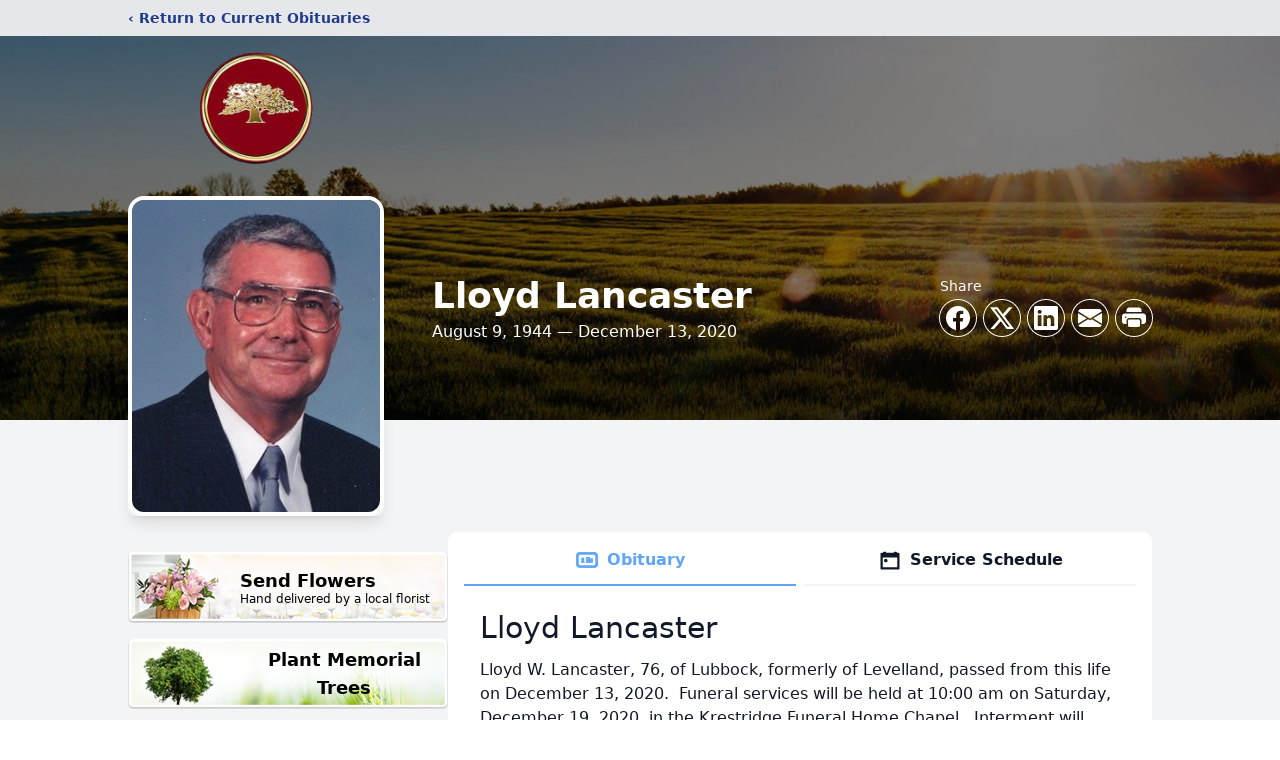

--- FILE ---
content_type: text/html; charset=utf-8
request_url: https://www.google.com/recaptcha/enterprise/anchor?ar=1&k=6Lft8bIfAAAAAEmPl5szBfj0vr3klBkCWXQRdx9b&co=aHR0cHM6Ly93d3cua3Jlc3RyaWRnZWZ1bmVyYWxob21ldHguY29tOjQ0Mw..&hl=en&type=image&v=PoyoqOPhxBO7pBk68S4YbpHZ&theme=light&size=invisible&badge=bottomright&anchor-ms=20000&execute-ms=30000&cb=21xjunal8l8h
body_size: 48820
content:
<!DOCTYPE HTML><html dir="ltr" lang="en"><head><meta http-equiv="Content-Type" content="text/html; charset=UTF-8">
<meta http-equiv="X-UA-Compatible" content="IE=edge">
<title>reCAPTCHA</title>
<style type="text/css">
/* cyrillic-ext */
@font-face {
  font-family: 'Roboto';
  font-style: normal;
  font-weight: 400;
  font-stretch: 100%;
  src: url(//fonts.gstatic.com/s/roboto/v48/KFO7CnqEu92Fr1ME7kSn66aGLdTylUAMa3GUBHMdazTgWw.woff2) format('woff2');
  unicode-range: U+0460-052F, U+1C80-1C8A, U+20B4, U+2DE0-2DFF, U+A640-A69F, U+FE2E-FE2F;
}
/* cyrillic */
@font-face {
  font-family: 'Roboto';
  font-style: normal;
  font-weight: 400;
  font-stretch: 100%;
  src: url(//fonts.gstatic.com/s/roboto/v48/KFO7CnqEu92Fr1ME7kSn66aGLdTylUAMa3iUBHMdazTgWw.woff2) format('woff2');
  unicode-range: U+0301, U+0400-045F, U+0490-0491, U+04B0-04B1, U+2116;
}
/* greek-ext */
@font-face {
  font-family: 'Roboto';
  font-style: normal;
  font-weight: 400;
  font-stretch: 100%;
  src: url(//fonts.gstatic.com/s/roboto/v48/KFO7CnqEu92Fr1ME7kSn66aGLdTylUAMa3CUBHMdazTgWw.woff2) format('woff2');
  unicode-range: U+1F00-1FFF;
}
/* greek */
@font-face {
  font-family: 'Roboto';
  font-style: normal;
  font-weight: 400;
  font-stretch: 100%;
  src: url(//fonts.gstatic.com/s/roboto/v48/KFO7CnqEu92Fr1ME7kSn66aGLdTylUAMa3-UBHMdazTgWw.woff2) format('woff2');
  unicode-range: U+0370-0377, U+037A-037F, U+0384-038A, U+038C, U+038E-03A1, U+03A3-03FF;
}
/* math */
@font-face {
  font-family: 'Roboto';
  font-style: normal;
  font-weight: 400;
  font-stretch: 100%;
  src: url(//fonts.gstatic.com/s/roboto/v48/KFO7CnqEu92Fr1ME7kSn66aGLdTylUAMawCUBHMdazTgWw.woff2) format('woff2');
  unicode-range: U+0302-0303, U+0305, U+0307-0308, U+0310, U+0312, U+0315, U+031A, U+0326-0327, U+032C, U+032F-0330, U+0332-0333, U+0338, U+033A, U+0346, U+034D, U+0391-03A1, U+03A3-03A9, U+03B1-03C9, U+03D1, U+03D5-03D6, U+03F0-03F1, U+03F4-03F5, U+2016-2017, U+2034-2038, U+203C, U+2040, U+2043, U+2047, U+2050, U+2057, U+205F, U+2070-2071, U+2074-208E, U+2090-209C, U+20D0-20DC, U+20E1, U+20E5-20EF, U+2100-2112, U+2114-2115, U+2117-2121, U+2123-214F, U+2190, U+2192, U+2194-21AE, U+21B0-21E5, U+21F1-21F2, U+21F4-2211, U+2213-2214, U+2216-22FF, U+2308-230B, U+2310, U+2319, U+231C-2321, U+2336-237A, U+237C, U+2395, U+239B-23B7, U+23D0, U+23DC-23E1, U+2474-2475, U+25AF, U+25B3, U+25B7, U+25BD, U+25C1, U+25CA, U+25CC, U+25FB, U+266D-266F, U+27C0-27FF, U+2900-2AFF, U+2B0E-2B11, U+2B30-2B4C, U+2BFE, U+3030, U+FF5B, U+FF5D, U+1D400-1D7FF, U+1EE00-1EEFF;
}
/* symbols */
@font-face {
  font-family: 'Roboto';
  font-style: normal;
  font-weight: 400;
  font-stretch: 100%;
  src: url(//fonts.gstatic.com/s/roboto/v48/KFO7CnqEu92Fr1ME7kSn66aGLdTylUAMaxKUBHMdazTgWw.woff2) format('woff2');
  unicode-range: U+0001-000C, U+000E-001F, U+007F-009F, U+20DD-20E0, U+20E2-20E4, U+2150-218F, U+2190, U+2192, U+2194-2199, U+21AF, U+21E6-21F0, U+21F3, U+2218-2219, U+2299, U+22C4-22C6, U+2300-243F, U+2440-244A, U+2460-24FF, U+25A0-27BF, U+2800-28FF, U+2921-2922, U+2981, U+29BF, U+29EB, U+2B00-2BFF, U+4DC0-4DFF, U+FFF9-FFFB, U+10140-1018E, U+10190-1019C, U+101A0, U+101D0-101FD, U+102E0-102FB, U+10E60-10E7E, U+1D2C0-1D2D3, U+1D2E0-1D37F, U+1F000-1F0FF, U+1F100-1F1AD, U+1F1E6-1F1FF, U+1F30D-1F30F, U+1F315, U+1F31C, U+1F31E, U+1F320-1F32C, U+1F336, U+1F378, U+1F37D, U+1F382, U+1F393-1F39F, U+1F3A7-1F3A8, U+1F3AC-1F3AF, U+1F3C2, U+1F3C4-1F3C6, U+1F3CA-1F3CE, U+1F3D4-1F3E0, U+1F3ED, U+1F3F1-1F3F3, U+1F3F5-1F3F7, U+1F408, U+1F415, U+1F41F, U+1F426, U+1F43F, U+1F441-1F442, U+1F444, U+1F446-1F449, U+1F44C-1F44E, U+1F453, U+1F46A, U+1F47D, U+1F4A3, U+1F4B0, U+1F4B3, U+1F4B9, U+1F4BB, U+1F4BF, U+1F4C8-1F4CB, U+1F4D6, U+1F4DA, U+1F4DF, U+1F4E3-1F4E6, U+1F4EA-1F4ED, U+1F4F7, U+1F4F9-1F4FB, U+1F4FD-1F4FE, U+1F503, U+1F507-1F50B, U+1F50D, U+1F512-1F513, U+1F53E-1F54A, U+1F54F-1F5FA, U+1F610, U+1F650-1F67F, U+1F687, U+1F68D, U+1F691, U+1F694, U+1F698, U+1F6AD, U+1F6B2, U+1F6B9-1F6BA, U+1F6BC, U+1F6C6-1F6CF, U+1F6D3-1F6D7, U+1F6E0-1F6EA, U+1F6F0-1F6F3, U+1F6F7-1F6FC, U+1F700-1F7FF, U+1F800-1F80B, U+1F810-1F847, U+1F850-1F859, U+1F860-1F887, U+1F890-1F8AD, U+1F8B0-1F8BB, U+1F8C0-1F8C1, U+1F900-1F90B, U+1F93B, U+1F946, U+1F984, U+1F996, U+1F9E9, U+1FA00-1FA6F, U+1FA70-1FA7C, U+1FA80-1FA89, U+1FA8F-1FAC6, U+1FACE-1FADC, U+1FADF-1FAE9, U+1FAF0-1FAF8, U+1FB00-1FBFF;
}
/* vietnamese */
@font-face {
  font-family: 'Roboto';
  font-style: normal;
  font-weight: 400;
  font-stretch: 100%;
  src: url(//fonts.gstatic.com/s/roboto/v48/KFO7CnqEu92Fr1ME7kSn66aGLdTylUAMa3OUBHMdazTgWw.woff2) format('woff2');
  unicode-range: U+0102-0103, U+0110-0111, U+0128-0129, U+0168-0169, U+01A0-01A1, U+01AF-01B0, U+0300-0301, U+0303-0304, U+0308-0309, U+0323, U+0329, U+1EA0-1EF9, U+20AB;
}
/* latin-ext */
@font-face {
  font-family: 'Roboto';
  font-style: normal;
  font-weight: 400;
  font-stretch: 100%;
  src: url(//fonts.gstatic.com/s/roboto/v48/KFO7CnqEu92Fr1ME7kSn66aGLdTylUAMa3KUBHMdazTgWw.woff2) format('woff2');
  unicode-range: U+0100-02BA, U+02BD-02C5, U+02C7-02CC, U+02CE-02D7, U+02DD-02FF, U+0304, U+0308, U+0329, U+1D00-1DBF, U+1E00-1E9F, U+1EF2-1EFF, U+2020, U+20A0-20AB, U+20AD-20C0, U+2113, U+2C60-2C7F, U+A720-A7FF;
}
/* latin */
@font-face {
  font-family: 'Roboto';
  font-style: normal;
  font-weight: 400;
  font-stretch: 100%;
  src: url(//fonts.gstatic.com/s/roboto/v48/KFO7CnqEu92Fr1ME7kSn66aGLdTylUAMa3yUBHMdazQ.woff2) format('woff2');
  unicode-range: U+0000-00FF, U+0131, U+0152-0153, U+02BB-02BC, U+02C6, U+02DA, U+02DC, U+0304, U+0308, U+0329, U+2000-206F, U+20AC, U+2122, U+2191, U+2193, U+2212, U+2215, U+FEFF, U+FFFD;
}
/* cyrillic-ext */
@font-face {
  font-family: 'Roboto';
  font-style: normal;
  font-weight: 500;
  font-stretch: 100%;
  src: url(//fonts.gstatic.com/s/roboto/v48/KFO7CnqEu92Fr1ME7kSn66aGLdTylUAMa3GUBHMdazTgWw.woff2) format('woff2');
  unicode-range: U+0460-052F, U+1C80-1C8A, U+20B4, U+2DE0-2DFF, U+A640-A69F, U+FE2E-FE2F;
}
/* cyrillic */
@font-face {
  font-family: 'Roboto';
  font-style: normal;
  font-weight: 500;
  font-stretch: 100%;
  src: url(//fonts.gstatic.com/s/roboto/v48/KFO7CnqEu92Fr1ME7kSn66aGLdTylUAMa3iUBHMdazTgWw.woff2) format('woff2');
  unicode-range: U+0301, U+0400-045F, U+0490-0491, U+04B0-04B1, U+2116;
}
/* greek-ext */
@font-face {
  font-family: 'Roboto';
  font-style: normal;
  font-weight: 500;
  font-stretch: 100%;
  src: url(//fonts.gstatic.com/s/roboto/v48/KFO7CnqEu92Fr1ME7kSn66aGLdTylUAMa3CUBHMdazTgWw.woff2) format('woff2');
  unicode-range: U+1F00-1FFF;
}
/* greek */
@font-face {
  font-family: 'Roboto';
  font-style: normal;
  font-weight: 500;
  font-stretch: 100%;
  src: url(//fonts.gstatic.com/s/roboto/v48/KFO7CnqEu92Fr1ME7kSn66aGLdTylUAMa3-UBHMdazTgWw.woff2) format('woff2');
  unicode-range: U+0370-0377, U+037A-037F, U+0384-038A, U+038C, U+038E-03A1, U+03A3-03FF;
}
/* math */
@font-face {
  font-family: 'Roboto';
  font-style: normal;
  font-weight: 500;
  font-stretch: 100%;
  src: url(//fonts.gstatic.com/s/roboto/v48/KFO7CnqEu92Fr1ME7kSn66aGLdTylUAMawCUBHMdazTgWw.woff2) format('woff2');
  unicode-range: U+0302-0303, U+0305, U+0307-0308, U+0310, U+0312, U+0315, U+031A, U+0326-0327, U+032C, U+032F-0330, U+0332-0333, U+0338, U+033A, U+0346, U+034D, U+0391-03A1, U+03A3-03A9, U+03B1-03C9, U+03D1, U+03D5-03D6, U+03F0-03F1, U+03F4-03F5, U+2016-2017, U+2034-2038, U+203C, U+2040, U+2043, U+2047, U+2050, U+2057, U+205F, U+2070-2071, U+2074-208E, U+2090-209C, U+20D0-20DC, U+20E1, U+20E5-20EF, U+2100-2112, U+2114-2115, U+2117-2121, U+2123-214F, U+2190, U+2192, U+2194-21AE, U+21B0-21E5, U+21F1-21F2, U+21F4-2211, U+2213-2214, U+2216-22FF, U+2308-230B, U+2310, U+2319, U+231C-2321, U+2336-237A, U+237C, U+2395, U+239B-23B7, U+23D0, U+23DC-23E1, U+2474-2475, U+25AF, U+25B3, U+25B7, U+25BD, U+25C1, U+25CA, U+25CC, U+25FB, U+266D-266F, U+27C0-27FF, U+2900-2AFF, U+2B0E-2B11, U+2B30-2B4C, U+2BFE, U+3030, U+FF5B, U+FF5D, U+1D400-1D7FF, U+1EE00-1EEFF;
}
/* symbols */
@font-face {
  font-family: 'Roboto';
  font-style: normal;
  font-weight: 500;
  font-stretch: 100%;
  src: url(//fonts.gstatic.com/s/roboto/v48/KFO7CnqEu92Fr1ME7kSn66aGLdTylUAMaxKUBHMdazTgWw.woff2) format('woff2');
  unicode-range: U+0001-000C, U+000E-001F, U+007F-009F, U+20DD-20E0, U+20E2-20E4, U+2150-218F, U+2190, U+2192, U+2194-2199, U+21AF, U+21E6-21F0, U+21F3, U+2218-2219, U+2299, U+22C4-22C6, U+2300-243F, U+2440-244A, U+2460-24FF, U+25A0-27BF, U+2800-28FF, U+2921-2922, U+2981, U+29BF, U+29EB, U+2B00-2BFF, U+4DC0-4DFF, U+FFF9-FFFB, U+10140-1018E, U+10190-1019C, U+101A0, U+101D0-101FD, U+102E0-102FB, U+10E60-10E7E, U+1D2C0-1D2D3, U+1D2E0-1D37F, U+1F000-1F0FF, U+1F100-1F1AD, U+1F1E6-1F1FF, U+1F30D-1F30F, U+1F315, U+1F31C, U+1F31E, U+1F320-1F32C, U+1F336, U+1F378, U+1F37D, U+1F382, U+1F393-1F39F, U+1F3A7-1F3A8, U+1F3AC-1F3AF, U+1F3C2, U+1F3C4-1F3C6, U+1F3CA-1F3CE, U+1F3D4-1F3E0, U+1F3ED, U+1F3F1-1F3F3, U+1F3F5-1F3F7, U+1F408, U+1F415, U+1F41F, U+1F426, U+1F43F, U+1F441-1F442, U+1F444, U+1F446-1F449, U+1F44C-1F44E, U+1F453, U+1F46A, U+1F47D, U+1F4A3, U+1F4B0, U+1F4B3, U+1F4B9, U+1F4BB, U+1F4BF, U+1F4C8-1F4CB, U+1F4D6, U+1F4DA, U+1F4DF, U+1F4E3-1F4E6, U+1F4EA-1F4ED, U+1F4F7, U+1F4F9-1F4FB, U+1F4FD-1F4FE, U+1F503, U+1F507-1F50B, U+1F50D, U+1F512-1F513, U+1F53E-1F54A, U+1F54F-1F5FA, U+1F610, U+1F650-1F67F, U+1F687, U+1F68D, U+1F691, U+1F694, U+1F698, U+1F6AD, U+1F6B2, U+1F6B9-1F6BA, U+1F6BC, U+1F6C6-1F6CF, U+1F6D3-1F6D7, U+1F6E0-1F6EA, U+1F6F0-1F6F3, U+1F6F7-1F6FC, U+1F700-1F7FF, U+1F800-1F80B, U+1F810-1F847, U+1F850-1F859, U+1F860-1F887, U+1F890-1F8AD, U+1F8B0-1F8BB, U+1F8C0-1F8C1, U+1F900-1F90B, U+1F93B, U+1F946, U+1F984, U+1F996, U+1F9E9, U+1FA00-1FA6F, U+1FA70-1FA7C, U+1FA80-1FA89, U+1FA8F-1FAC6, U+1FACE-1FADC, U+1FADF-1FAE9, U+1FAF0-1FAF8, U+1FB00-1FBFF;
}
/* vietnamese */
@font-face {
  font-family: 'Roboto';
  font-style: normal;
  font-weight: 500;
  font-stretch: 100%;
  src: url(//fonts.gstatic.com/s/roboto/v48/KFO7CnqEu92Fr1ME7kSn66aGLdTylUAMa3OUBHMdazTgWw.woff2) format('woff2');
  unicode-range: U+0102-0103, U+0110-0111, U+0128-0129, U+0168-0169, U+01A0-01A1, U+01AF-01B0, U+0300-0301, U+0303-0304, U+0308-0309, U+0323, U+0329, U+1EA0-1EF9, U+20AB;
}
/* latin-ext */
@font-face {
  font-family: 'Roboto';
  font-style: normal;
  font-weight: 500;
  font-stretch: 100%;
  src: url(//fonts.gstatic.com/s/roboto/v48/KFO7CnqEu92Fr1ME7kSn66aGLdTylUAMa3KUBHMdazTgWw.woff2) format('woff2');
  unicode-range: U+0100-02BA, U+02BD-02C5, U+02C7-02CC, U+02CE-02D7, U+02DD-02FF, U+0304, U+0308, U+0329, U+1D00-1DBF, U+1E00-1E9F, U+1EF2-1EFF, U+2020, U+20A0-20AB, U+20AD-20C0, U+2113, U+2C60-2C7F, U+A720-A7FF;
}
/* latin */
@font-face {
  font-family: 'Roboto';
  font-style: normal;
  font-weight: 500;
  font-stretch: 100%;
  src: url(//fonts.gstatic.com/s/roboto/v48/KFO7CnqEu92Fr1ME7kSn66aGLdTylUAMa3yUBHMdazQ.woff2) format('woff2');
  unicode-range: U+0000-00FF, U+0131, U+0152-0153, U+02BB-02BC, U+02C6, U+02DA, U+02DC, U+0304, U+0308, U+0329, U+2000-206F, U+20AC, U+2122, U+2191, U+2193, U+2212, U+2215, U+FEFF, U+FFFD;
}
/* cyrillic-ext */
@font-face {
  font-family: 'Roboto';
  font-style: normal;
  font-weight: 900;
  font-stretch: 100%;
  src: url(//fonts.gstatic.com/s/roboto/v48/KFO7CnqEu92Fr1ME7kSn66aGLdTylUAMa3GUBHMdazTgWw.woff2) format('woff2');
  unicode-range: U+0460-052F, U+1C80-1C8A, U+20B4, U+2DE0-2DFF, U+A640-A69F, U+FE2E-FE2F;
}
/* cyrillic */
@font-face {
  font-family: 'Roboto';
  font-style: normal;
  font-weight: 900;
  font-stretch: 100%;
  src: url(//fonts.gstatic.com/s/roboto/v48/KFO7CnqEu92Fr1ME7kSn66aGLdTylUAMa3iUBHMdazTgWw.woff2) format('woff2');
  unicode-range: U+0301, U+0400-045F, U+0490-0491, U+04B0-04B1, U+2116;
}
/* greek-ext */
@font-face {
  font-family: 'Roboto';
  font-style: normal;
  font-weight: 900;
  font-stretch: 100%;
  src: url(//fonts.gstatic.com/s/roboto/v48/KFO7CnqEu92Fr1ME7kSn66aGLdTylUAMa3CUBHMdazTgWw.woff2) format('woff2');
  unicode-range: U+1F00-1FFF;
}
/* greek */
@font-face {
  font-family: 'Roboto';
  font-style: normal;
  font-weight: 900;
  font-stretch: 100%;
  src: url(//fonts.gstatic.com/s/roboto/v48/KFO7CnqEu92Fr1ME7kSn66aGLdTylUAMa3-UBHMdazTgWw.woff2) format('woff2');
  unicode-range: U+0370-0377, U+037A-037F, U+0384-038A, U+038C, U+038E-03A1, U+03A3-03FF;
}
/* math */
@font-face {
  font-family: 'Roboto';
  font-style: normal;
  font-weight: 900;
  font-stretch: 100%;
  src: url(//fonts.gstatic.com/s/roboto/v48/KFO7CnqEu92Fr1ME7kSn66aGLdTylUAMawCUBHMdazTgWw.woff2) format('woff2');
  unicode-range: U+0302-0303, U+0305, U+0307-0308, U+0310, U+0312, U+0315, U+031A, U+0326-0327, U+032C, U+032F-0330, U+0332-0333, U+0338, U+033A, U+0346, U+034D, U+0391-03A1, U+03A3-03A9, U+03B1-03C9, U+03D1, U+03D5-03D6, U+03F0-03F1, U+03F4-03F5, U+2016-2017, U+2034-2038, U+203C, U+2040, U+2043, U+2047, U+2050, U+2057, U+205F, U+2070-2071, U+2074-208E, U+2090-209C, U+20D0-20DC, U+20E1, U+20E5-20EF, U+2100-2112, U+2114-2115, U+2117-2121, U+2123-214F, U+2190, U+2192, U+2194-21AE, U+21B0-21E5, U+21F1-21F2, U+21F4-2211, U+2213-2214, U+2216-22FF, U+2308-230B, U+2310, U+2319, U+231C-2321, U+2336-237A, U+237C, U+2395, U+239B-23B7, U+23D0, U+23DC-23E1, U+2474-2475, U+25AF, U+25B3, U+25B7, U+25BD, U+25C1, U+25CA, U+25CC, U+25FB, U+266D-266F, U+27C0-27FF, U+2900-2AFF, U+2B0E-2B11, U+2B30-2B4C, U+2BFE, U+3030, U+FF5B, U+FF5D, U+1D400-1D7FF, U+1EE00-1EEFF;
}
/* symbols */
@font-face {
  font-family: 'Roboto';
  font-style: normal;
  font-weight: 900;
  font-stretch: 100%;
  src: url(//fonts.gstatic.com/s/roboto/v48/KFO7CnqEu92Fr1ME7kSn66aGLdTylUAMaxKUBHMdazTgWw.woff2) format('woff2');
  unicode-range: U+0001-000C, U+000E-001F, U+007F-009F, U+20DD-20E0, U+20E2-20E4, U+2150-218F, U+2190, U+2192, U+2194-2199, U+21AF, U+21E6-21F0, U+21F3, U+2218-2219, U+2299, U+22C4-22C6, U+2300-243F, U+2440-244A, U+2460-24FF, U+25A0-27BF, U+2800-28FF, U+2921-2922, U+2981, U+29BF, U+29EB, U+2B00-2BFF, U+4DC0-4DFF, U+FFF9-FFFB, U+10140-1018E, U+10190-1019C, U+101A0, U+101D0-101FD, U+102E0-102FB, U+10E60-10E7E, U+1D2C0-1D2D3, U+1D2E0-1D37F, U+1F000-1F0FF, U+1F100-1F1AD, U+1F1E6-1F1FF, U+1F30D-1F30F, U+1F315, U+1F31C, U+1F31E, U+1F320-1F32C, U+1F336, U+1F378, U+1F37D, U+1F382, U+1F393-1F39F, U+1F3A7-1F3A8, U+1F3AC-1F3AF, U+1F3C2, U+1F3C4-1F3C6, U+1F3CA-1F3CE, U+1F3D4-1F3E0, U+1F3ED, U+1F3F1-1F3F3, U+1F3F5-1F3F7, U+1F408, U+1F415, U+1F41F, U+1F426, U+1F43F, U+1F441-1F442, U+1F444, U+1F446-1F449, U+1F44C-1F44E, U+1F453, U+1F46A, U+1F47D, U+1F4A3, U+1F4B0, U+1F4B3, U+1F4B9, U+1F4BB, U+1F4BF, U+1F4C8-1F4CB, U+1F4D6, U+1F4DA, U+1F4DF, U+1F4E3-1F4E6, U+1F4EA-1F4ED, U+1F4F7, U+1F4F9-1F4FB, U+1F4FD-1F4FE, U+1F503, U+1F507-1F50B, U+1F50D, U+1F512-1F513, U+1F53E-1F54A, U+1F54F-1F5FA, U+1F610, U+1F650-1F67F, U+1F687, U+1F68D, U+1F691, U+1F694, U+1F698, U+1F6AD, U+1F6B2, U+1F6B9-1F6BA, U+1F6BC, U+1F6C6-1F6CF, U+1F6D3-1F6D7, U+1F6E0-1F6EA, U+1F6F0-1F6F3, U+1F6F7-1F6FC, U+1F700-1F7FF, U+1F800-1F80B, U+1F810-1F847, U+1F850-1F859, U+1F860-1F887, U+1F890-1F8AD, U+1F8B0-1F8BB, U+1F8C0-1F8C1, U+1F900-1F90B, U+1F93B, U+1F946, U+1F984, U+1F996, U+1F9E9, U+1FA00-1FA6F, U+1FA70-1FA7C, U+1FA80-1FA89, U+1FA8F-1FAC6, U+1FACE-1FADC, U+1FADF-1FAE9, U+1FAF0-1FAF8, U+1FB00-1FBFF;
}
/* vietnamese */
@font-face {
  font-family: 'Roboto';
  font-style: normal;
  font-weight: 900;
  font-stretch: 100%;
  src: url(//fonts.gstatic.com/s/roboto/v48/KFO7CnqEu92Fr1ME7kSn66aGLdTylUAMa3OUBHMdazTgWw.woff2) format('woff2');
  unicode-range: U+0102-0103, U+0110-0111, U+0128-0129, U+0168-0169, U+01A0-01A1, U+01AF-01B0, U+0300-0301, U+0303-0304, U+0308-0309, U+0323, U+0329, U+1EA0-1EF9, U+20AB;
}
/* latin-ext */
@font-face {
  font-family: 'Roboto';
  font-style: normal;
  font-weight: 900;
  font-stretch: 100%;
  src: url(//fonts.gstatic.com/s/roboto/v48/KFO7CnqEu92Fr1ME7kSn66aGLdTylUAMa3KUBHMdazTgWw.woff2) format('woff2');
  unicode-range: U+0100-02BA, U+02BD-02C5, U+02C7-02CC, U+02CE-02D7, U+02DD-02FF, U+0304, U+0308, U+0329, U+1D00-1DBF, U+1E00-1E9F, U+1EF2-1EFF, U+2020, U+20A0-20AB, U+20AD-20C0, U+2113, U+2C60-2C7F, U+A720-A7FF;
}
/* latin */
@font-face {
  font-family: 'Roboto';
  font-style: normal;
  font-weight: 900;
  font-stretch: 100%;
  src: url(//fonts.gstatic.com/s/roboto/v48/KFO7CnqEu92Fr1ME7kSn66aGLdTylUAMa3yUBHMdazQ.woff2) format('woff2');
  unicode-range: U+0000-00FF, U+0131, U+0152-0153, U+02BB-02BC, U+02C6, U+02DA, U+02DC, U+0304, U+0308, U+0329, U+2000-206F, U+20AC, U+2122, U+2191, U+2193, U+2212, U+2215, U+FEFF, U+FFFD;
}

</style>
<link rel="stylesheet" type="text/css" href="https://www.gstatic.com/recaptcha/releases/PoyoqOPhxBO7pBk68S4YbpHZ/styles__ltr.css">
<script nonce="c5hCKu-lK9jyIH976BZ3Ag" type="text/javascript">window['__recaptcha_api'] = 'https://www.google.com/recaptcha/enterprise/';</script>
<script type="text/javascript" src="https://www.gstatic.com/recaptcha/releases/PoyoqOPhxBO7pBk68S4YbpHZ/recaptcha__en.js" nonce="c5hCKu-lK9jyIH976BZ3Ag">
      
    </script></head>
<body><div id="rc-anchor-alert" class="rc-anchor-alert"></div>
<input type="hidden" id="recaptcha-token" value="[base64]">
<script type="text/javascript" nonce="c5hCKu-lK9jyIH976BZ3Ag">
      recaptcha.anchor.Main.init("[\x22ainput\x22,[\x22bgdata\x22,\x22\x22,\[base64]/[base64]/UltIKytdPWE6KGE8MjA0OD9SW0grK109YT4+NnwxOTI6KChhJjY0NTEyKT09NTUyOTYmJnErMTxoLmxlbmd0aCYmKGguY2hhckNvZGVBdChxKzEpJjY0NTEyKT09NTYzMjA/[base64]/MjU1OlI/[base64]/[base64]/[base64]/[base64]/[base64]/[base64]/[base64]/[base64]/[base64]/[base64]\x22,\[base64]\\u003d\\u003d\x22,\x22NcKUUcK4JcKfwopJwpbCpDgFwr1pw47DlDJ+wrzCvlgdwrrDonZqFsOfwop6w6HDnm3Ctl8fwovCmcO/w77CucKCw6RUFFlmUnPClghZa8KRfXLDucK3fydKT8ObwqkhHzkwRsOiw57DvzzDvMO1RsOtTMOBMcK3w6ZuaR4eSyoPdB5nwq/DrVsjLDNMw6xVw5YFw47Dsj1DQAdkN2vCksKBw5xWYygAPMOxwr7DvjLDkMO+FGLDrRdGHRlBwrzCrjsMwpU3X1nCuMO3wr7Clg7Cjg3DjTENw5XDiMKHw5Qcw7B6bXnCo8K7w73DtMOUWcOIJ8OLwp5Bw68cbQrDqsKXwo3ChhEEYXjCiMO2TcKkw4lVwr/CqXFXDMOaG8KnfEPCinYcHF/[base64]/[base64]/YFo8UcK2woTDoMOyw5kyKCU9woBCXE3CtRTDusOYw6XCvcKzW8KATBPDlFAtwoorw5V0wpvCgwTDksOhbwnDjVzDrsKzwovDuhbDqX/[base64]/RMKlwqLCn8KAwrbCuMOWaFHCgsOueV/DuxdkSVBzwqcowoIRw5LChcKZwrXCpMKVwqUpeB7Di1gxw63CoMKVZjp1w7Rjw5F2w5TCt8Kww43DncO+eQQWwrg9wrtMUQvCkcKXw54dwpBOwolPQDDDi8KcDwcoOAHCscKGKMOBwpjDpsO/W8KQw7cKO8KNwokUwpjCgcKTDDNHw7IQwo9Owokiw5PDjsKAfcKTwqZHVh3CkXwDw6s7ShEVw6MJw57CtcORwo7DucKow5QXwrJ2OmTDjMOTwqTDt2TCtcOTS8K9w6/CgMK4TcK8PMOReTfDkcK/e0TDr8KnDcO6Xl3CkcORQcO5w7t4dcK4w7/CjF1Qwp07MRIPw4PDmFXDpcOxwoXDmMKjOilKw5DDjsOtwqzCpF7ClAhWwq92V8OEPMOkwr/[base64]/[base64]/[base64]/ChGLDjjI3w7YSCVPClCjDhUd/[base64]/CpTJyNsONw5Eyw4pNw6TCgwDDqCMFOMOzw4Ucw4IWw6gKYMONTxjDkMKxw7wzc8KsQsKmeEHDk8K8EQJgw4o7w5DDqcKUAnHCisKSY8K2fsKZa8KqXMKnOcKYwqPCrghcwo1/[base64]/w44pZsKdH8KIwr7CsinCr8O7wqYFwoxlAcO+wpoRc8KRw6PCncKQwqHCn3TDk8K9woRqwqcXwrFJVMKew4loworDiQd4WB3DpcO4w4F/eh0ZwobDqx7DhcKww5Icw77Dr2jDrA9ka0jDtkjDoE4CHmvDjCTCvMKlwqbCu8OWw7oCWMK5e8Opw73CjnrCmU7DmRXCnzXCuUnCi8O8w5VbwqBVw61IWC/CqsOCwr3CpcO5w73DuiHCnsKuw4N0ZjAKwqd6w5wBYRPClcO1w7Ypw4x3Mg3DoMKUb8KmNnEmwqkKOEzCmcKIwqDDoMOYQnrCnwfCrcOhesKHAsKWw4zCh8KVAEFMw6DCqcKVEcK/KjvDp2PCjsOQw6cvE23DhQzChMOZw67DpGIsQMONw6sCw4Y2wq0wORFFfk0Awp7Ds0QTCcKqw7NawplJw6vCs8KUw7bDs0MHwpwTwpwMVE8xwoV6wpQEwoDCtQoPw5fCgcOIw5gjVcOlXcOQwowsw5/CriLDscKGw7zDlMO+wrItOcK5wrshQ8KHwo3ChcOXw4FYNsK9wrdCwpXCtSPClMKQwr9UOcKDemdUwq/CgMK6X8KPYEJgUcOgw411JcK/esKrw58xKngwWcO4WMK9wpNgGsOdSMOzw5Z0woPDm0TDvsOVwo/CrSHCrMK0LBnCoMKyTsOwGsOjw7bCkC9aEcKdwpXDsMKqE8K8woEIw4LClgsCwpwabMOgwrzCksOzYMOSRGLDgFgTbDcyTiLCjkDCiMK0aHEswqbDslhZwqDCq8Kmw6/[base64]/Jh5cwoPCkMO7woPDkgBRfUHClQU9AsK2cU/CvwHDtnLCiMK3ZMKCw7PCncOOe8ODLUHDjMOqw6B5w4Y6TcOXwq/DmjPCk8KdThAOwoZbwrXDjC/Dih/[base64]/[base64]/[base64]/[base64]/wqPCq8OywoPDqio6KsObMj7Do8Opw7o2w5jDu8OqBMKmZjbDnRXCq3lsw7rCksKsw79WaHwkOMKeB1PCtMOnwr/Du1JRVcOwXRrDgntvw7HCusK5Mi3DvUAGwpHCqA3DhwhffmfCsD8VJAALCMKqw6XDqDfDkMKWY2QZwrxkwpvCv0MtHcKDIS/Duygdw5XCm38hbMOuw7TCtDtPWA/CkMKdfjsrTAfDr1oPw7pwwokHb0J7w6MmEsOjfcK5ZQ8fDQZSw4LDpMKyQmnDpAQ9Si/Cg1hiRsK7JsKYw4BzQFltw4ZZw4DCgh7CkcK3wrImT1vDmsKecFzChA8Iw7d2HhBQDQJ9w7/DnMOXw5vCn8KTw4LDp3TCn1BoNsO6woFJTsKJdGvCumV/wq3CqcKXwojDssOhwq/[base64]/Hj/DsX/CrMKRH8OsWMOIw67Cj8KMWxxRQkjCkVoMOcOMWMK0YUUNcnNNwqxcworDlMKkOA5sTcK5wpzCm8OfFsO/w4TCnsKFARnDkU99wpU6EQoxw45Sw7nCvMKGE8KDDz5yS8OEwrUKOgROAGzCksOew4cNwpPDlgLDjyMgX0EmwohIwqbDhsOuwqcQw5bCqE/DvsKkCsODw6fCi8O0eBjDkSPDjsOSw6o1YgU2w5IAwp8sw6/CkUjCrDcDfsKDfw5ew7bCsnXCrsK0CcKvPcKqAcKgw4rDlMK1w75pOQ9dw7XDkMOvw7LCiMKNw5ALc8K4W8O1w6t4w4fDsSTCscKBw6/Cvl7DiHEoKE3DmcKew5UAw7LDpBvCv8O5QcOUDMKkw5/DvsO4w7N7wpjDoxHCtcK7w6bClW7CnsOtN8OSCsOwTh3CqcOESMKsIyh4w7FGwr/DvH/DisKcw4B2wrgEfUt0w73DgsOJw6XDisOvwoTCjcKew5Ijw5tTL8K2E8ODwqjDosOkw7DDrsKVwpoow4/DgzVJPW42A8Oew4Q3w6jCnEnDoEDDh8OXwpbDtTbCpMOJw594wp/[base64]/[base64]/Don5sfm7DgcKxK8KPwpjCqsK6wr44w4rCs8KJP2jDrsKieQPCu8KldTbCtDrCgsOdZwfCsT/CncKNw4J1H8OMQ8KBDcKjAwLDmcO5SsOlP8OKScKhwrjDkMKjVklyw4XCiMOmJEjCtcO1FMKlI8OVwqVlwoRSSMKCw5TCt8K/S8OdJgDCnG3Ck8OrwroowoAGw5lsw6HCpV7DrTTCrjjCtG/[base64]/w7jClMO0UMK2REQ1GkjCqMOoc8OuA8KfwooqWMOywoxVGMKhwro5MgIEE3UFVG07ScKjPXzCmXrCghA6w4lZwrnCqsO/BU03w4JLZMKqwr3CgsKYw7LCrsKBw7bDjMOFUcOYwo8NwrbCtmTDhMOYbcO4G8OHCADCnW10w6YeXsOfwrTDqmVBwqBcaMK7Ez7Dm8O7w4ZBwo3CqW9Aw4bCglNYw6rDqDsVwqsWw4tBFmXCqsOyAMKzwpNzwofCkcO/w6LDmU/CnsKzRsKgwrXDqMKXUMOkwo7Ch2nDhsOEMmjDp1giRcO8wpTChcKeIw5VwrRDw60CEn8HbMOzwpjCssOFwrzDr03CrcOQwolIAh7Dv8KEXsKtw53ClmIPw73CgsO0wpp2AsK2wq4WdMK7PA/Cn8OKGwjDukjDjgzDkRPDhMOaw5AWwrPDqXFDEDtGw4bDgkjCiTV7JxwoDMOMDsKvb2/DmMO4PXYlbjHDjx7Dr8OXw74NwrLCjsK9wrkvw703w6jCszPDrMKkZ2zCnXnCmngTwo/DoMKxw7hFecKHw5XDg30Mw6LCpsKkwrQlw6TCqElFMcOPRwHCk8KtO8OUw7AWw4sqWlPCusKHZxfDqW9EwoAqQ8KtwoXDriXCkcKDwrZSw5vDnzswwrkFw53DuB3DolbDosKzw4PCuj7CrsKDw57Ct8Olwq5Lw6zCrit1V1EMw7cVXMKwPcKpEMO4wr9nWBnCpH/[base64]/CmsKzXsO5wp0cw67CrcK3KMO/[base64]/wojDqsOBwoc5w7tvwqkURjrDpVPDpcKQBhEqw5zCshfDn8KuwppBc8OUw5rCqCIjWMKfMEzCs8OcXcOwwqsPw5FMw6tVw6s/OcOdYSEywpZtw6XClsOLRGsQwofCpk46IsK4worDjMOVwq0eaUzDn8KJC8O4GzXDhyTDj1/[base64]/[base64]/wp7DnjvCjBtWS8Oqw58nwoQWwqDCucOzwo1Od0rDpsK/[base64]/Dr3BEFsK+w5jDtMKHD8KOw5HChcO+NcKPwp9Bw7pKTDcWXcOLOsKiwptxw5wMwp5nEGh0KCbDqhvDuMKNwqwIw65JwqbDn3tDDF3ClnQDFMOkNWVNdMKpB8KKwovDisO7w6XDi3MpRsOIwr3DgsOsZjrCkTkPwqXDtsOWBMOXe04iw4fDpgoUYQABw5sUwoA/GMOYKMK+MCbDtMKqfljDpcOvBTTDucOXC2B3ADcqWsK2woVIM0Zyw45QBRzCl3R/NjtkYnpVVSDDrsKcwoXDmcOufsORGnbCtBHDkMKkU8Kdw4nDpBYgHg0rw6XDvMOYSEnChMK0wopqWsOKwqghwr7CuVTCjMOhYTBwNiotRMKXRic6w5PCg3vDq3zCmWTCjMKLw5/DmlhSSTIxwq/DlmlTwq57woUoIcO/ASzDi8KaVcOmwpNMScOVwrfCnMOscGPClcODwrN1w7/Dp8OSTAUMIcOvwpfDuMKfwooiDm1HSQQ2wpTDq8KpwqbDhMOAccOGLcKZwpHDucOXC0xrwrw4w7A1DAxdwqTCl2HCrw1LKsOPw5ASYXZxwr7DpMK/F2DDtnMrfzxmf8KyZMKrwoDDs8Oqwq48F8OWwrbDqsO+wrAUC3kyF8K5w4wyX8KsCkzCiVHDsgI1e8O3wp3DiBQmNDlcwqbDm0xUwrDDhSsFaWQzGsO4QW55w6HCrn3CpsO9eMO3w5nDhTpXw7k+JX8DXn/DuMOqwo4FwoPDqcOAZAgPU8OccBzCuTTDgcKIYE5YGW3ChcO3ExxzZxYzw6ZZw5vDiTvDqMO2GMO8QGnDmsOGcQvDg8KIHThuw43Du37Dg8ONw4LDpMKSwpRxw5rDlMOUPS/Dm0nClEBewoQ4wrTDhTQKw6PCmDzDkDUaw43CkgA9KsO1w7rCiCLDgB4SwqI9w7DCmsKJw5RpSHNuC8KsB8OjAsKDwrN+w4nCicK/w5M0MRhZP8KAAwQrFGd2wrDCiS3DsBdxcCU7w4/ChCNWw73Ci1JDw6rDmHnDgcKMPsKOMlARwpLCtcKzwqXDvcOMw6fCvcOOw4HDg8Ocw4fDtlTClTBKw4FEwqzDon/[base64]/DqHHCkl7CucOdO8KvwqImPQ7CtcOEwqpRfjjDj8KWwrrDkA/CtcO4w7LCmsO1TGJSdsKaFgDCrcKZw5kkPsKTw75DwqxYw57CmcOZH0XCncKzaSI0a8OCw5Z3TBdFDEbCrVvDhi5VwqV3wrpXLgYDL8OAwol/DjbCjw3DoEY5w6drd2/CvMOWJEvDhcK7RVnCtMKawrBpCFdeZxp7NRjCjMOxw6PCuUDCusO6SMOHw7wbwpgrccOOwoBjwqPCqcKGHcKMw6JOwrRVO8KnOMK1w6kgLMKECcOWwrtwwrEGey5MWGR2XcKxw5XCiiHCqn4dAGXDu8KJwo/Di8OowqvDksKjKS0Lw6QTIsKHL2nDgMOGw4FiwofCl8ORDMOTwqHDt34DwpnChsOpw4FJGhwvwqjCvsKyXyhGWk7CicO9woDDhQl+NMOtwrLDi8OowrjCh8KvHSPCpE3DnsOTDMOyw4x+V2o/[base64]/[base64]/Dr1BVwoxjZFfDjMOCwoE/AGlUw5k5w57CvcKrI8KRNCEsIXLCnsKZeMO4bcOZa1oEAH7DqMK7VcOMw5DDuwfDr1BhUU/DtgEzYlMxw5LDowTDsBzCqXnCiMO5w5HDtMOwAsOiDcKgwo4ua2BbYsK0w7nCjcKTRMOWA1JSKMOww6lpw5nDokZEw5rCqMOewpQpw6h2wobCinXCnnzDkx/Cj8KzRMOVZCpBw5LDv0bCr00aeWHCjATCjcOdwr3Ds8OxakhFwoTDrMKZYRDClMOQw5F3w7NRd8KJcsOPKcKGw5ZXTcOUw71vw4HDrm5/K2tFIcOhw59EEsOYZyg+OXQmTcOrTcKkwq4Qw58KwoxZW8OQL8OKF8OISAXCiDRYw5Rkw5PCrcOUZyVHasKHwpYtJ3XDlHbCuATDkDxcDgjCswNqBcKUEcKBew/[base64]/DhFRGw4nDiUXDtsKeBsKkwqZoZMOBE8O/Q8OkwqfDmG5BwrDCocO0w4EEw57DmcKIw6PCpUfCr8OIw6o4aRHDicOTTT1lD8KMw444w7h3BApZwqg6wr1JfmrDixI6J8KQFcKqXMKGwp0Rw60Cwo7Dm1d1T3DCqHI5w5VeEg5oNsK5w4jDoncZfFHClk/Co8OXDMOow7/[base64]/ccKPw43CnMKaAFbDjRI+XgHCtF3DusK3wpTDrAbCisKOwrTCtHfCvmHDtEkMHMOxHGZjFEfDp3x4bUETwobCusO6Emx5dT7CnMOFwoEtXBUQRVnCv8Oewo3DoMKmw5rCrFfDv8OOw4bDiVhTwq7DpMOJw5/Cg8K1VnXDpsKbwoNuw6IfwoXDpsO7w7lXw7l0OBtYScOfQXDCsXjCpMOzDsOEOcK4wonDv8O6DMK3wowTLsOcLm/DqgwOw4oeesOnccKqcHoSw50EfMKEFWvCisKlXwnCj8KhCMKicHzCqndINh/[base64]/Dqk5mb8KJfsO+Q8Osw5cXw41Uw4bCglciwr9CwpbDmg/Cp8OTWETCjF4/w5LDg8KCw6xVwq4mw7FgHsO5wpMBw57DoVnDuWo4bxl/wpXCncKEa8KpecKKa8KPwqTCh0LDsXbCmMKZIX0GQAjDmmFpa8KIJz4TNMK9OsOxbEMpRwAXUcK4wqZ3w6pew57DqcKSFsOGwp8Tw6TDolR7w6FZaMK8wrobZm8pw6AfSMO+wqVsPcKUwojDnMOLw6QawpwxwoQnBWcDBsOEwqo5LsORwrTDicK/[base64]/w5PDsMK3wqcRw77DtcOPAsK4w7rCisOubQUaw7LDl2rCsmDDvm3ChR/Dr1bCnHMebGwawpRkwpPDrlB9wp7CqcOuwqnDqMO7wqYbwoEqBsK5wqVTMQIgw7hyCcO2wq15w5k8OWZMw6orYk/ClMOCJCp6wpLDuyDDmsK4wonCusKTw63DmMOkPcKvR8Kxwp0TNBNBNX/CosKPScOEZMKmLcKgwqnCgirCgGHDoH1EcHZKB8KqfATCrRDDpGvDhsKKM8OXc8OrwrYuCEjDvsOkwpvDvMKuCsOowr5+w6/CgBvCgy0Balxgw6vDt8OLw73DmcK2w7MHwoRLNcKKRXvCtsOkwrktwqzCmTXCjwcNwpDDr1IBJcOiw4zCqRx+woUxY8Oww41/fzVfRURYPcKkPnceSMKqw4MsRChTw6NZw7HDjcKgcMKpw73DkzTChcKdTcO5w7IOcsKSwp12w5MIJsKaQMOWEnrCqmfDhAfDicKUZ8Ohwp9YfMKRw4weTsOpIsOtRinDgMOjXDXCozPCtcODfijCgARHwqsewr/CssOyIx7Dk8Ksw4Nyw5bCgmjCuhLCmcKkOS8xU8KfRsOvwrDDgMKlTcOxJGl3EXkJwq3CqDPCjMOlwrTCvcOeVMKlECfClRlxwpnCuMOBw7bDj8KgBD/Cn3wvwpzCg8OJw7snbgbDgzQqw5olw6bDiAc4HMOQWknDhsKUwoZnVQRxdsKYwpo7wozCrMO/wrRkwqzDvRNow6FAOsKoasOMwrgTw67DjcK6w5vDj2Qcej7DrlUubcOIw5PCvn0FMcK/SsKuwqTDnHxAL1jDkMKVUHnDnCYfcsOgwpTCn8ODSE/Cvj7Ch8KEMsKuBWzCpcKYbMOLwr/CoThAw63DvsOmZMKiPMKUwrjCsXdaaz/CjgvCrSwow7wbw67Dp8KaHMK1OMKXwoFieWZXwqrDt8K/[base64]/[base64]/DiMKHE0vDumzCoA/Dtz5RwphewrRCwr3DvTwfwoXCn3Vew5rDvzLCp0rChUvDhMKqw6oNw4rDlMKQPBTCqFTDjzlFUV3DnMOZw6vCjsOAFsOew68pwoXCmiUXw7/Dp3JFQsOVw6XCoMKSR8KBw4MNw5/DssODZcOGwqrChCrDhMOJP04dDQcpw6jCkzfCtMKpwoZWw4vCr8KLwp3CocOrwpYNIn0bwrAXw6FqDj1XWsK8MnLCuUxmCcO/wroywrdmwqPDoVvCqcOnOwLDh8Knw6c7w60EEcKrwrzChVouVsKawqEYTnnCrFVGw5HCoxXDtsKpP8KRIsKkEcOhw7gcwo7DpsO1KsOow5LCusOBYiYvwpB/[base64]/w7Rgw61BbsOYMw3DlsKrdSXDs8K2d2DCgETDkMKwGsO/[base64]/DmEzDi8OdwqRuWcKfw6Y1ESNpwqg8K8O8IsO3wq47f8KzPx4SwpPChcKow6F0w4DDo8OqHQnCn2/Crnc/DsKkw4MFwoXCn1IaSEg8PT1/wpgkCh5aD8OxZAsUFCLCgcKdAMORwrzDtMOqw6LDqC8aK8KGwrzDlzlUHcO3woBvC2XDk1tcaxgHw43DiMOdwrHDs3bDqTNzKsK7ZHIZw5/DiHhZw7HDiSTClywywrLCl3AYBTnCpkJgwoPDmlfCgsKdwoVmcsKFwokABxvDqRvDrxAEJcKMw4shVsOBCAsdDhtQNzvCoEdFPMO7M8O2wrANKUsFwrIlwpfCgnpbE8O/csKvZz7Dri8RQcORw4zDhsOWMsOTw6d8w6HDqjolO1YWDcO/FWfClMOLw7kEP8OEwoUzJ3k5woHDicOKwr3Du8KaDsOyw7A1bsObwrnDkgnDvMKGKcKZw6gVw4vDsCkdXxDCrsKbNlIwPcKKCWZXPBHCvVrCr8OzwoDDmDQIYCYNZnnCiMOhR8O2OgI1wpEtE8O/w7lyJMOYGMOiwrJGHz1ZwqbDmcKGag/DqcKUw71qw4/CqcKTw6fDrnXDssOEwoR5H8KSaV3CtcOqw6XDjEJxGcKWw6d3wp/CrTYTw5zDgMK2w6rDg8Klw6EJw4LDnsOuwpppUQVUUWkcclXCtjt2Q04IXzoFwrQYw6h/WcOow6sOPBvDnMOQGMK+wq47w7UPw7rCkMK4ZTMTLGHDvnE1wqDDuQMFw6zDu8OQf8K+NTnDtcOVe2zDgGktZ3PDhsKCwqoHZsOuw5sUw61rw69ew4zDv8K/cMO/wpU+w40KbMOqJMKkw4TDrsK6DnILw6vCh3Ajc0x/bcKGbjFFwrHDiXDCpChDZcKNe8KOTD7CpkrDm8OSw7TCpcOkw4YOJUHDkDspwoJ4eCwRIcKif0FIJl7CjxVBaU1UZGNhfmo6LBvDlx4UV8KPw55Jw6bCl8KrCcO2w4QtwrtnbV3DjcOGwpkSRhbCsgE0wr7CtMKkVsOOwqd1EMKpwpTDvcOvw7XDhD/CmMOYw6tQbCLDo8K2d8OKHcKsPi5jAUBHByvDvMK/[base64]/PcKRCkHCqFnDmDJ3P8K0YsO4EQkKwrHDoyxlJ8KKw7ZnwrwYwoBCwq1Iw6LDhsOPZsKgUMO9T2MYwqxuw6o0w7jDqX8lAFfDmV5+J3VAw79HMxIrwqhIQALDgMOdEx8hLk0+w6fCoh1NX8K/w4QMw7LCmsOZPy9Jw6XDuDdtw7sSBH7CnUsoEsOtw5c5wqDCvMOfZ8OqOAvDnF5Dwp3Cs8KDbX9dw67CiHFWwpTCklbDjMKTwoMSP8KQwqFFHMK2LQ/[base64]/[base64]/DusOPw6AbFywZX8O9dMONEFYDwqoQJ8Oqwo/DkUwvFz/DgMKFwp97LcKhRHbDg8KvP01cwrNsw6PDrkjCj1dUOwfCh8K9MMKXwpsIWgVwHV4WYMKrwrl4NsOHKMK6RSBhw43DlsKHwrAjGn/CkyDCoMKrEwl/[base64]/DlX1dDlPClmYvwrDDpG/CpsOAZX3CvnECwrYhPEPDg8Otw4BfwoTDvzsUPVgnwqErDMOxH3vDqcOjw4JtK8KWHsKaw704wphuw71ew4jCjsKgahnCpkPDoMOgasKMw7kaw6nCkcKFwq/[base64]/CrMOawpk6w59Bw7Iiw7tDw73DqkzClsKOw4PChcKNw4/DmMOPw4VGwr/[base64]/Dg3DCnMK/ZBnDksO1wrnCkcOXAMOdw4XCsMOfw43CgRPDlUAPw5zCtcO0wqRgw5E6w4TCncKEw5YCDMKoEsO+a8KUw6vDgSAhSGBcw7HCnD1zwoTCnMOfwps/DMOZwoxjwp7Cj8KewqNhwrgcNwRYCMKJw5BCwqRjb1bDlsKnERo/w4ZMBU7CncKdw5JFT8KOwrDDmjQ6wpJuw4rCh0zDtT1aw4PDmD9oAENKDHxoAcK7wqIMwowddsOYwoo2wq9ofwnCnMKBw5Ztwo1+K8OXwp3DhWwhwpHCpV/DgCsMGGUqwr0rHcKDX8Kgwp9ewqwzF8Kfwq/DsTzCrm7CsMOrw7nDoMK7XhrCkAnCoRsvwp4aw4MeP1V9w7PDvsOHKyxuZMOdwrcscnJ7wr9FNx/CjXRvBMO1wqknwpZhB8OHZ8KAUx4zw6XCqwZZViQ7W8OkwrY2WcKqw7vConQmwqfCjsORw5Now4pmwqLDlMKFwpnCtsOlEG/Cv8K6wodFw7lzw7d4w6sMRMKNd8OOw7cRw6k+aADCnWnCisO8bcOUXUwewpQ5PcOcdCvCjAohfsK2KcO2XcKqS8OWw5rDp8OOw7TCjcO5B8KIacKXw6/Ci1Ivw6vDkjfDqsKtTnvCnkgrMsOhHsOkwq/Cum8uZsKpJ8O5wrtIDsOcfR9pfy/ClgorwoXDvMOkw4B/wp8VYWtJPhPCoB7DkMKbw60sWElDw6vDvhfDrQNIYxVYVsO1wpUXUDtNW8Oww5PDh8KECMK+w7AnQ0kEUsOqw4EHRcKdwqnDscKPAMOVBnNbwqDDsSjDrcOPc3vDscKDbjdxw5LDl3/[base64]/[base64]/Cg8OUwoHCsHXDucKXFsK3KsOnw4YaXzxcwqNgw6kZZQ3Dkk/CoWnDngnCqibCjMKlCsO9wogKwpTDgx3DuMO4w6wuwpbCu8KJUyEMAcKaAcKmwoMSwqVAw7MQDGHDpjLDh8OKbyLCoMOPYlN7w5ZsbsK8w48pw5I7dUkUw43DtBDDvB/DjMObB8OUNWXDmDEzccKow5nDvMOAwoTClzNOBA7DtG/CkcK7w5LDjyHDsGfCgMKdXwXDrm/CjH7DvBbDtWrDg8KuwqEeWcKffkLCsW5HND3ChcKhw6IFwrErXsO1wo4mwoPCvMOGw4cswrbDisKhw5jCt33DlQsHwojDswfClSkNTWFNfkYFwopRcsO7wrxVw6FowoHDtDjDqHFpASd8w5fChsO+CT4Mwr3Dk8K8w4TCusOkIWjChMKcRGfCsC/CmHbDjMOlwrHCkgNuwrwfeg9wO8K0PGfDo2E5Q0jCncKVwoHDtsKZZHzDvMOdw5V6GcKiwqXDi8OkwrbCusKEe8O8wpNkw6oQwrvCjcKewr/Do8K3w7zDvMKmwq7CtX1IHhrCjMO2RsKMJ0pxwqF9wqTDhsKMw4fDlhDCn8KcwobDgAJNL2gAKE/CnBfDgcOFwp15wokaBcKQworCncOYw7Qsw6FHw7YbwrAlwqxNI8OFLMKZIMOBVcOFw7k2N8OJTcKIwo7Dji/Ct8OYDnLCtMOYw5liwo57UU8MfinDg2Ngwo/CuMKIUUYqw43CsCbDsAQxUMKRe29Rf380acKtXWtZJcOXAMOGXmTDq8ODci7DrMKbwodgdG/Cp8KKwprDtGPDilvDm1hew6PCosKAIMOmaMKnO2XDk8OTRsOnw7PCgzzCixpowp/CvsK/w6vCml3DhyjDvsOwEcKGX25gOcKLw7XDu8ODwp03w4nCvMOldMOnwq1Lwqw9LBLDj8K3w74HfRVrwrR4PzTCjwDCnVrCkkwJwqdOUMKTw77DjwxPw7w2P2XCsizCv8KANXdRw4YLRMO+wosUSsK/w49PH3nCkRfDuSBdw6rDlMKAw7ozw7lWDgDCtsO/w5/DqkkQwrHClAfDscOhJ3V+w5p7CMOKwrUuVsOiMcO2a8K9wqjCkcKfwp82OMKQw78tIiHCtQ9QCVPCoC9zScK5B8OUMicVw5Z5woXCs8Ove8Onwo/DoMOwcMKyVMOicMOjw6nDhW/[base64]/XsOOZDjCn03Ct0PCgCLCpgnCijlPasO4VcOIwpwbKzg5GMKcwpjCnC4/TcKtwrhsC8K0asKGwpAow6A4woAXwprCtXDDuMKgf8KAEcKrOn7CrcO2w6dfMTHCgHxewpBvw4DDvyw9w6AEHG4bNh7CuT4/WMKWLsKnwrVyQcK5wqXCmMOrwocpJDnCp8KKw43DgMK3XcK+JA98FXYgwrNbw6YTw6M4wpDDixjCvsK/w70ow7xQX8OLEy3DrSgWwpbCn8O7wrXCrSLCh1c8LcK2OsKsA8O5T8KxPkjCnCsEJjkSdmPClDtEwpDCtsOIG8K4w7oiT8OqCsKpNMKzUFxsYjddKnLDnmAhw6N/w4PDoQBXbsKjw4rCpsOMG8Kpw7B5C1ACbcOiwpHCgyLDuivCgcOeZkxvw74Twpw0QcKza2zCrcORw6jChnrCkmxBw6PDlm/DmiLCnTtPwpTDl8O7wrsow6sOI8KqOn/DscKiA8Oywp7DqQlDwpjDrMKuUgRYXcKyIWoOE8KeeUPChMOPw5PDqThVNStdw4LDn8Otw6JWwp/DuEzClzJpw5DCiilKw6stTAd2dn/Cg8Osw7TCt8KRwqFsEAjDtBZMwogyFsKpasOmwovCthdWVxTCij3CqTMYwrpuwrzDkXh+XERPFcOQw5RDw6xywoc+w4HDlyXCiBrCn8KOwoHDsgkgacKwwrTDkRR+WsOlw5zDjsKqw7vDt1bClkxFT8OuJ8K1NsOQw7bCjMKJISgrwp/CjMK8JW41OMOCAyvCnzsQwpR/AmIsW8KyW1/DrRjDjcOzA8OeUyrCoV1qQ8KpfcKSw7zCuFh3UcO3wpnCp8KGwqDDkTd3w7R6F8O0w5QYREnDnAl1O1Rcw6Yuwpcbe8O6Hzd+T8OtdEbDrWwiacO2w4R3w7DDrsOtNcKow4DDo8Ohwqp/LWjCjsOYwrbDuXrClmlbwoU0w5gxw5jDsCnCgsOdMcKNw7c3MMK/[base64]/[base64]/CghnCjG/Drwgmw6Ejw54+wo9MI8OXwpPDnMORXMKwwovCjHPDiMKOQMKYwqDCssO1woPCocKKw6kJwqMiw7QkdBTCoRzChFkFScKNY8KGe8Kpw4bDlBw9w6tWeRzCqhQdwpQzDgTDo8KiwoHDpcOAwr/[base64]/CpArCj3rDsnMVTRLDoMOxwqBgFsOQNwjCjMKSDy57wrDDpMKcwoTCn3rDu1EPw4k4dcOgCcOiCWRNwr/Cj17DpMOXJz/DsEdLwrjCoMK7woAOesOPS0PDk8KWQ3LCvEd6QsO8CMKewo3CncKzP8KfPMOlA2FowpLCu8KTw5nDmcKOJQDDisKhw4pWJ8OFwqXCtcKKw5ALJBvCl8OJUUoHDBPDqsOAw5fDlMK5Q0YqdcOKAMOpwrgBwoFAfXzDo8ONwo0IwpHCpmDDunzDg8KuTcK0Pis/HMOGwod6wrDDlW7DlcOpIMOSWQrDlMKPf8K7w58DXT5FVkVoY8O7cWXDrMO/ZcOrw6jCrsOrDcO4wqJkwpTCosKmw4snw6YgPMOodAF7w6EeGMOow6wQw5gSwrbCnsKNwpbCiBXCq8KiV8KQbHZmfk1zRcOvXMOjw4lAwpDDoMKPw6HCtMKHw5LCvzFdAQwWGHZAVyI+w4LCtcOaUsOIDmbCqGPDk8OZwrLCokLDvsK/wq9aDwLDnjZvwoF7KcO5w6cfwphZKVDDlMOGFsOXwo5OYnE5w7XCt8OEBw/DgcO8wrvDtQvDhMKqAyIfwplUwp4sWsOLwrYGSV/Ch0Ztw7cPYMOlenTCnS7CqzfCr0t0G8O0GMK3dcO3CsOkbsKbw6MpPntaEBDCgMOMXxrDvsK2w5nDnw/CrcK0w6IuaivCsV3ChUslwqwne8KRY8ONwrFiD3ocTcOKwpR/JMK4bh3DjwfCvicmKRsuf8KkwotVVcKWwrlkwptqw73CqH1RwqJhWgDCi8OhLcOIIAfCohllCBLDlkDCtcO+d8O5DTtObV/DucO5wqPDrCDChxQawojCmD/Cq8K9w6jDncOYN8OAw6jDisKkaiYkJMO3w77CpF42w5/DpEHCqcKVMlnDp3lRSiUQw7/CqhHCoMKFwp3CkE5Pwo8Bw7dwwrQEXmrDoizDn8K/w6/DtcOyQMKBbThnfy3DtcKdBgzDolUDwo7Ck3FOw7UKP0VqeAdWwqLCgsKwJS0Ew43ClFpiw7Bcw4PDisOgJgnDncOrw4DClDHDjEZrw7fCr8OAE8KLw4/DjsOPwpRzwrRoBcO/FMKOGcODwqjCn8KNw5vCmnjCizfCr8OtbMK9wq3CisKZXsK/wqQfRxTCoTnDvHp/[base64]/ClAwCw5LDoEXDlwlDw4nCrgZWwqVxfFANw4gGw6RZCGTDkAjCpMKFw4rCv0PCmsKXL8ONJnVqHsKhYcOQw7zDiUfCmMOOFsKyMCLCscKQwq/DisKpLT3CgsOueMK4wrBowoLCqsOawpfCkMOudBjCugDCq8Kyw7o3wrzCkMKWYzo1Ji5twpHCqRYfGATCmn1Dwo7DqsOuw5M5I8Orw61gw4x1w4sRZC7CrsKVw61HUcKXw5AJYMKSw6FnwpzCkH9WI8KBw7/[base64]/[base64]/w4J/NULCscKpSCd7w7IEG3/Dq2zCrcK3bMK6BsOJecK4w5HCt1vDsRXCkcOWw6Zbw7xmPsKzworCgy3DpVLDmHvDpEnDigTCuG7Dnj8JfmHDvgAnQwgZE8KlfynDscOQwr7CpsKyw4dOw5Ycw7/DtAvCqDltUsKlEzkVLSTCpsO8Uh3DjMKTwpnDpix/A2rClcOzwpdRc8KjwrxfwrloCsOtdhoHb8OGw6lJSnAmwp1sa8OhwoVywol1IcOZRDPCjsOmw4sawpDCkMO7LsKcwqBGRcKsUkLDtVzCsFnDgXZZw48jfglJfDXCgAMkFsOZwocFw7TCp8Ocw7HCu1QHC8O/[base64]/FMOUamTCvcKkaMOGw5twCHvCqsOFV2LDpsO4K1s+YMOgTsKqIsKaw63Du8Onw7F5XsOKIcOEwpsLD0nCiMKEX33DqAxmwr9tw6UfMifCpGFjw4Y/dgLDqnnCqcO6w7Y/wr0jX8KkL8KXS8O2NMOcw4LCtMOvw7DCl1k0w5gNOVtecQdCBsKPWsK+H8KTHMO7dhsmwpYdwp7DrsKrOsO6VMOlwrZoOMOwwpINw4XCvMOEwp9Iw4ErwrfDmR8kGivDr8O8JMKuwr/DsMOMEcOnIsKWNlbDlMKlw73CkRllwq3Cs8K+LsOYw7kdBcO4w7/CkTtEEXQ/[base64]/[base64]/ChcOdw5NawoHDm0oHWgzCh2zDrMKNw67CpMKgEMOuw7pzOMOFw63CisKuVxbDiVvCtGJSw4vDrA/Cv8K5JTlHe2DCj8OaX8OmfwfDgwPCqMO3w4BRwobCryvDknBqw4nDgiPCvBDDosOlT8KdwqTDmltGfU3CmXE1L8OlWMOmbQYmUm/DkHc9VwXCljkYwqd7wrPDs8KpcsOzwpbDmMKAwrLCnSVAPcOyblHChThiw4bCn8KwXG0lXcOawrAfw6ByDDzDgMK2WsKOSUPDvRjDsMKHw6lGNnkEAXhEw6Jzwrxewo7DmsK0w6PCkSrCsBsOQcKAw5osdhjCpMONwrFPKAlkwr4Aa8K4VA/CuSYWw5rDkCPCr28nVHERFB7Dpg9pwrHCpsOrZTt5IsKCwoZsQcKkw4TDjUp/PisFXMOnd8KpwovDrcKUwpUqw5/DmRTDgMK3wp4mw49ew7waB0zDiF4ww6nCim3Do8KmbcKjwokXwrPCo8KBTMO+ZMKGwqM4eA/CkgZ0KMKWTcOfTsOjw6gmEkHCpcK8ZcK5w5HDnMObwrc3eDxPw4fDicKkHMK3w5Y3d2DCozHCqcKLTMKtBWEVw7/DpMKow6EdaMOewptgLMOlw5VFA8Knw4dnYcKRemstwrJBw6XCssKNwp3CusK7WcOGwozCgFFCw5nCoV/CkcKvVsKtBcOSwpcWKMK/G8KKw6pxEsOuw7vDvMKJRkY5wqx/CcKVwoNEw50lw6jDkAbChkbCp8KQwp/Cn8KIwo7CnB/ClMKRw6/Cu8OCQcOBdHQpNUppFFjDp1ogw4bCqn/CpcKVTA4ObcKgUBPDmxLClGbCtMOYN8KCdxvDjMKoaRLCvcOTAsO/NkbCpXrDqQTDiDl9d8KnwodRw4rCocKfw6jCrFTCsUxGHiwOOEkFZ8O2QER+w5TDvcKWDTs+B8O4Kjl/[base64]/R8OMw69lw7jDiWXClsKbAcKzf3hUOMKNwo/DqW5PcMK2Y8O7woJ6QcORARgkKcOdI8Oaw5bDvTddOFoNw7fDnMOjbkHCp8KAw5bDnCHCkCPDpRvCrTIfwr3CkMKZw7LDoQslCXF/wo5zIsKjwrQJwr/DmwrDlhfDp0saXH/[base64]/w67CtgsjwpzCjsKMQR7CvMONMcOeWBA2L0TCoyhnwr/[base64]/wrHDp8K6ahwswppCSA5hw6UyA8OWw7VJwoB+wqsYXMKZJsKEwqZhTBxsCXvCjiFxaUvDu8KFAcKXLsOJE8KMAjNJw5pEK3jChk/DksK/wpLDvsOSwrlWPVvDgMOPFU/DrzlHJnpgOcKALsKxfsK3w7HCihjDh8OVw7PDpVsRNSRNwqLDm8OIL8KmdsKjwoccwo7CtsOWScKzwp96woLDhgtBBAZ6wpjCt3AdTMO/wqYzw4PDp8OuNW5EJMKSYXXClEXDs8KxC8KHNCnCqMORwqLDqzTCscKxWDQlw6lVGSHClWUxw6B/YcKwwqhhTcOVYz/CsUpiwrpgw4zDoGxQwq4BPsOhen3CpBXClV1VYmZRwqM+wp7CsBJYwqJ1wrh9YXPDt8OiFMO0w4zCmHAydDF/ERrCvcODw7fDiMOGw6lVfsO3WW92wo/DoQ9/w6fDgsKkDnDCoMK0wpBBFlPCs0VKw7YzwrjCqVUrVcO6UR9ywq8jV8KOwqNXw54cU8OYLMOuw7JkUBLDqEDDqsK7KcKwS8KvacKjwojCvsKwwo9jw5vDlWdUw7XDhA/Dqkpvw5dMc8KZWHzCiMOOw47CtcKtZsKNS8KjTUMtw5tpwqUJUMOUw4PDiGPDjxtfFsKyO8K5wrXCrsO+w5nCg8O+wr/DrcKyfMKaYRkBC8OjHFfDhsKVw7EoT20KCErCmcKGw4vDg24ew75zwrUucCnDksKww6jCp8OMw7xdBsObworDknnCpMKeMwhQwpzCuUBaEsOzw4BOw480VsOYOENFHlNrw7g+wo7DuVdWwozCrcKlU2rDqMKPwobDjcKYwrDCrMOpwpBswoNsw4/Dp3V8wpbDhFBBw5nDmcK4wqJew4nCki4OwrTCkUPCgcKEwpINw4cFWcKpACN9wofDlhPCpFfDqlHDog7Dv8KiMx12wqUfw4/CpQTCiMOQw79dwpB3AsOSwpTDtMK2w7PCvhoEwrrDqcOvOAAZwqXCnndKR2Jaw7DCqmFNO3nCkT7CvG3CgMONwqrDrGnDpCDDm8KkHApJwr/DscOKwpDDvcOfFcK6wrQ3TRfDmj4twrXCtXI2EcK/EMK6WiHClcO+OsOTbcKJwoxsworCuRvCgsKBUsKzTcOcwoocAsOew5hDwpLDicOuY00FLMKrw5dwA8KoMj/CusOlwq5p\x22],null,[\x22conf\x22,null,\x226Lft8bIfAAAAAEmPl5szBfj0vr3klBkCWXQRdx9b\x22,0,null,null,null,1,[16,21,125,63,73,95,87,41,43,42,83,102,105,109,121],[1017145,420],0,null,null,null,null,0,null,0,null,700,1,null,0,\[base64]/76lBhnEnQkZnOKMAhk\\u003d\x22,0,0,null,null,1,null,0,0,null,null,null,0],\x22https://www.krestridgefuneralhometx.com:443\x22,null,[3,1,1],null,null,null,1,3600,[\x22https://www.google.com/intl/en/policies/privacy/\x22,\x22https://www.google.com/intl/en/policies/terms/\x22],\x22fwbAeLugFALMGUBtzxb3aDd8K1Dec9NuB0cJWTa8+A0\\u003d\x22,1,0,null,1,1768898099702,0,0,[166,149],null,[195,30],\x22RC-1ROkqmJTXp9JuQ\x22,null,null,null,null,null,\x220dAFcWeA6tA4XLfA5693EDndpS9RIOUcYFO11sCSt35WtjZC2C8KgVoOCFsPT1Aw3imepkMZWiZ0jj4eST1Xm_Nth9sXFIiV_vxg\x22,1768980899701]");
    </script></body></html>